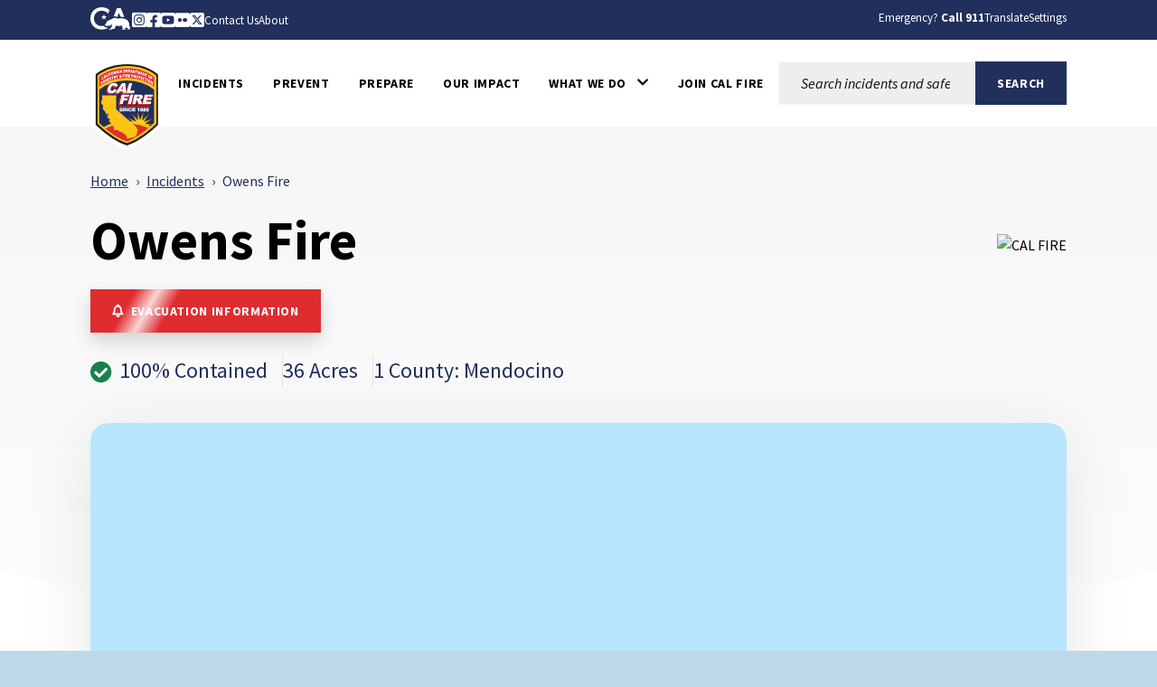

--- FILE ---
content_type: text/html; charset=utf-8
request_url: https://www.fire.ca.gov/incidents/2022/5/20/owens-fire/
body_size: 13822
content:


<!doctype html>
<!--[if IE]>    <html class="not-sitecore-rich-text-editor oldie" lang="en"> <![endif]-->
<!--[if (gt IE 9)]><!-->
<html class="not-sitecore-rich-text-editor" lang="en">
<!--<![endif]-->
<head>
    <meta charset="utf-8">
    <title>Owens Fire | CAL FIRE</title>
    <meta name="Author" content="Author">
    <meta name="Description" content="">


    <meta name="Keywords" content="Keywords">
    



<meta property="og:site_name" content="CAL FIRE">
<meta property="og:type" content="website">
<meta property="og:image" content="https://www.fire.ca.gov/assets/img/CalFIRE/apple-touch-icon-57x57.png">

<script type="application/ld+json">
    [
      {
        "@context": "https://schema.org",
        "@type": "WebSite",
        "name": "CAL FIRE",
        "url": "https://www.fire.ca.gov"
      },
      {
        "@context": "https://schema.org",
        "@type": "GovernmentOrganization",
        "name": "CAL FIRE",
        "url": "https://www.fire.ca.gov",
        "logo": "https://www.fire.ca.gov/assets/img/CalFIRE/apple-touch-icon-57x57.png"
      }
    ]
</script>

    <!-- For iPad 3-->
    <link rel="apple-touch-icon" sizes="144x144" href="/assets/img/CalFIRE/apple-touch-icon-144x144.png">
    <!-- For iPhone 4 -->
    <link rel="apple-touch-icon" sizes="114x114" href="/assets/img/CalFIRE/apple-touch-icon-114x114.png">
    <!-- For iPad 1-->
    <link rel="apple-touch-icon" sizes="72x72" href="/assets/img/CalFIRE/apple-touch-icon-72x72.png">
    <!-- For iPhone 3G, iPod Touch and Android -->
    <link rel="apple-touch-icon" href="/assets/img/CalFIRE/apple-touch-icon-57x57.png">
    <!-- For Nokia -->
    <link rel="shortcut icon" href="/assets/img/CalFIRE/apple-touch-icon-57x57.png">
    <!-- General purpose 16x16 .ico shortcut icon -->
    <link rel="icon" href="/assets/img/CalFIRE/apple-touch-icon-57x57.png">
    <!-- Use highest compatibility mode -->
    <meta http-equiv="X-UA-Compatible" content="IE=edge">
    <meta name="viewport" content="width=device-width, initial-scale=1.0, minimum-scale=1.0">
    <!-- http://t.co/dKP3o1e -->
    <meta name="HandheldFriendly" content="True">
    <!-- for Blackberry, AvantGo -->
    <meta name="MobileOptimized" content="320">
    


<!-- Import Web Fonts Here (ex: Google Fonts) -->
<link href="https://fonts.googleapis.com/css?family&#x3D;Source+Sans+Pro:400,600,700,800,900,400i,500i,600i,700i,800i,900i" rel="stylesheet">
<link href="/assets/css/main.min.css?date=2025-11-19" rel="stylesheet">
<!-- modernizr.com, feature detection -->
<script src="/assets/js/modernizr-custom.js" type="text/javascript"></script>
<script src="/assets/js/custom-head.js" type="text/javascript"></script>
<script src="/assets/js/analytics.js?date=2025-09-08" type="text/javascript"></script>
<link rel="manifest" href="/manifest.json" />
<!-- Hotjar Tracking Code for https://www.fire.ca.gov -->
<script>
    (function (h, o, t, j, a, r) {
        h.hj = h.hj || function () { (h.hj.q = h.hj.q || []).push(arguments) };
        h._hjSettings = { hjid: 3502912, hjsv: 6 };
        a = o.getElementsByTagName('head')[0];
        r = o.createElement('script'); r.async = 1;
        r.src = t + h._hjSettings.hjid + j + h._hjSettings.hjsv;
        a.appendChild(r);
    })(window, document, 'https://static.hotjar.com/c/hotjar-', '.js?sv=');
</script>

<!-- Google tag (gtag.js) -->
<script async src="https://www.googletagmanager.com/gtag/js?id=G-DJY7D8Z6M7"></script>

<script>window.dataLayer = window.dataLayer || []; function gtag() { dataLayer.push(arguments); } gtag('js', new Date()); gtag('config', 'G-DJY7D8Z6M7');</script>





    <!-- Include Google Analytics -->
        <script type="text/javascript">
            var _gaq = _gaq || [];

            _gaq.push(['_setAccount', 'UA-12131957-10']); // Step 4: your google analytics profile code, either from your own google account, or contact eServices to have one set up for you
            _gaq.push(['_gat._anonymizeIp']);
            _gaq.push(['_setDomainName', '.ca.gov']);
            _gaq.push(['_trackPageview']);


            _gaq.push(['b._setAccount', 'UA-3419582-2']); // statewide analytics - do not remove or change
            _gaq.push(['b._setDomainName', '.ca.gov']);
            _gaq.push(['b._trackPageview']);

            (function () {
                var ga = document.createElement('script'); ga.type = 'text/javascript'; ga.async = true;
                ga.src = ('https:' == document.location.protocol ? 'https://ssl' : 'http://www') + '.google-analytics.com/ga.js';
                var s = document.getElementsByTagName('script')[0]; s.parentNode.insertBefore(ga, s);
            })();
        </script>
    <!-- Begin Constant Contact Active Forms -->
    <script>var _ctct_m = "c04cc0daea7c242500a41f4653fff447";</script>
    <script id="signupScript" src="//static.ctctcdn.com/js/signup-form-widget/current/signup-form-widget.min.js" async defer></script>
    <!-- End Constant Contact Active Forms -->


                              <script>!function(a){var e="https://s.go-mpulse.net/boomerang/",t="addEventListener";if("False"=="True")a.BOOMR_config=a.BOOMR_config||{},a.BOOMR_config.PageParams=a.BOOMR_config.PageParams||{},a.BOOMR_config.PageParams.pci=!0,e="https://s2.go-mpulse.net/boomerang/";if(window.BOOMR_API_key="FABCA-EXGL3-UQAP2-RUYJ7-ZSCU5",function(){function n(e){a.BOOMR_onload=e&&e.timeStamp||(new Date).getTime()}if(!a.BOOMR||!a.BOOMR.version&&!a.BOOMR.snippetExecuted){a.BOOMR=a.BOOMR||{},a.BOOMR.snippetExecuted=!0;var i,_,o,r=document.createElement("iframe");if(a[t])a[t]("load",n,!1);else if(a.attachEvent)a.attachEvent("onload",n);r.src="javascript:void(0)",r.title="",r.role="presentation",(r.frameElement||r).style.cssText="width:0;height:0;border:0;display:none;",o=document.getElementsByTagName("script")[0],o.parentNode.insertBefore(r,o);try{_=r.contentWindow.document}catch(O){i=document.domain,r.src="javascript:var d=document.open();d.domain='"+i+"';void(0);",_=r.contentWindow.document}_.open()._l=function(){var a=this.createElement("script");if(i)this.domain=i;a.id="boomr-if-as",a.src=e+"FABCA-EXGL3-UQAP2-RUYJ7-ZSCU5",BOOMR_lstart=(new Date).getTime(),this.body.appendChild(a)},_.write("<bo"+'dy onload="document._l();">'),_.close()}}(),"".length>0)if(a&&"performance"in a&&a.performance&&"function"==typeof a.performance.setResourceTimingBufferSize)a.performance.setResourceTimingBufferSize();!function(){if(BOOMR=a.BOOMR||{},BOOMR.plugins=BOOMR.plugins||{},!BOOMR.plugins.AK){var e=""=="true"?1:0,t="",n="clpckqyxzvmy22lsqcna-f-eef0dcae6-clientnsv4-s.akamaihd.net",i="false"=="true"?2:1,_={"ak.v":"39","ak.cp":"1079038","ak.ai":parseInt("642666",10),"ak.ol":"0","ak.cr":9,"ak.ipv":4,"ak.proto":"h2","ak.rid":"4b15df7","ak.r":38938,"ak.a2":e,"ak.m":"","ak.n":"essl","ak.bpcip":"18.222.37.0","ak.cport":37420,"ak.gh":"23.55.170.141","ak.quicv":"","ak.tlsv":"tls1.3","ak.0rtt":"","ak.0rtt.ed":"","ak.csrc":"-","ak.acc":"","ak.t":"1769111706","ak.ak":"hOBiQwZUYzCg5VSAfCLimQ==IAShoL/tAk528hb1Nc6mm4MN6poBnXz7l1hDL2WZDnl4FdnTtubQPdznmrVi7j0aUkNRVMv2JzeJDB7W+hwj2D/sKgDAIj9EDPmioViEwJodUK9fWPaCYqS7nD4vBvExVF5YymN9Yj+Qj8tNV5Omm0kdmm6CwXDC7OcEDKogRI/aSZ+xZbV3zS04abSC2pak+6GFOcx69WJAPZBavqPvnR50oyprG2krLxo4r0p1fPjptHYhMEfoBtJhHuHFHbPP9BhAOcVULk2klahfk+gOeT8uxFGWjTFXYWT9VYmzDtBdu7+66rVAM0MbniLxGAW5gHAB3eWweNOQyUadscDkSlY5k1xLn7A6XnvWpaZcYDuLmul/rw8w6v08ObgUQEz6k2icctcK/RXLx4t/SDrBf8/iYdOcigPzq2du0IH8RfY=","ak.pv":"29","ak.dpoabenc":"","ak.tf":i};if(""!==t)_["ak.ruds"]=t;var o={i:!1,av:function(e){var t="http.initiator";if(e&&(!e[t]||"spa_hard"===e[t]))_["ak.feo"]=void 0!==a.aFeoApplied?1:0,BOOMR.addVar(_)},rv:function(){var a=["ak.bpcip","ak.cport","ak.cr","ak.csrc","ak.gh","ak.ipv","ak.m","ak.n","ak.ol","ak.proto","ak.quicv","ak.tlsv","ak.0rtt","ak.0rtt.ed","ak.r","ak.acc","ak.t","ak.tf"];BOOMR.removeVar(a)}};BOOMR.plugins.AK={akVars:_,akDNSPreFetchDomain:n,init:function(){if(!o.i){var a=BOOMR.subscribe;a("before_beacon",o.av,null,null),a("onbeacon",o.rv,null,null),o.i=!0}return this},is_complete:function(){return!0}}}}()}(window);</script></head>
<body>
    <!-- BEGIN NOINDEX -->
    <div id="skip-to-content"><a href="#main-content">Skip to Main Content</a></div>
    






    <header class="global-header">
        
<div class="section section--utility-header py-2">
    <div class="section__main">
        <div class="container">
            <nav class="utility-header" aria-label="Utility Links">
                <div class="row">
                    <div class="col-auto">
                        <div class="utility-header__social-links">
                            <div class="branding">
                                <a class="branding__link" aria-label="CA.gov" href="https://www.ca.gov">
                                    <svg id="Layer_1" data-name="Layer 1" xmlns="http://www.w3.org/2000/svg" viewBox="0 0 155.4 94.9" height="28px">
                                        <defs>
                                            <style>
                                                .cls-1 {
                                                    fill: #fff;
                                                    stroke-width: 0px;
                                                }
                                            </style>
                                        </defs>
                                        <g id="Logo">
                                            <path class="cls-1" d="M42.16,83.64c8.86,0,15.54-1.75,21.44-4.99l1.27-3.22c-2.1.32-4.04.57-5.53.57h-.71l-.69-.18c-1.53-.39-3.33-1.39-5.36-2.99-.78-.61-2.03-1.62-2.99-2.95-2.22.51-4.6.79-7.2.79-17.12,0-29.08-11.91-29.08-28.97,0-16.11,12.62-28.74,28.74-28.74,9.03,0,17.03,3.6,24.44,10.98l5.24-13.3C63.54,3.82,53.19,0,42.39,0c-11.38,0-21.96,4.05-29.78,11.41C4.48,19.06,0,29.82,0,41.71c0,24.69,17.34,41.93,42.16,41.93Z" />
                                            <path class="cls-1" d="M88.75,33.89c.61-.1,1.12-.1,1.43-.1,2.83,0,5.89,1.06,8.77,2.21.38.15.74.3,1.09.44.16.06.33.13.5.2l6.05-15.67,5.78,14.96c.24-.02.49-.03.72-.05h.04s.04,0,.04,0h.11c.55-.03,1.12-.05,1.67-.05.17,0,.34,0,.51,0,.06,0,.12,0,.18,0h.11c3.91.08,7.62.52,11.08,1.32L113.64,3.02h-14.34l-12.05,31.23c.51-.16,1.02-.29,1.5-.36Z" />
                                            <path class="cls-1" d="M55.44,38.37c.34-.24,6.27-4.36,6.35-4.72h-7.88c-.31,0-.52,0-.64-.4h-.01c-.73-2.26-2.41-7.23-2.66-7.36-.82,2.5-1.64,4.99-2.44,7.48-.09.28-.28.29-.51.29-1.78-.03-7.09.09-8.11.09.18.16,4.41,3.17,6.47,4.63.26.18.39.31.27.69-.66,1.95-2.28,6.84-2.28,7.35.15.05,4.12-2.8,6.04-4.16q.77-.55,1.54,0c.06.04,4.05,2.84,6.01,4.21.11-.36-1.61-5.23-2.36-7.44-.1-.32-.08-.45.21-.66Z" />
                                            <path class="cls-1" d="M145.41,63.47l-.08.03c-.1-2.32-2-7.07-3.66-8.58.71-2.13-.28-3.21-.85-3.93-.34-.42-1.47-.71-1.97-.91-1.79-2.72-5.62-5.19-10.99-6.77-3.48-1.02-7.6-1.68-12.25-1.78-.21,0-.44-.01-.69-.01-.47,0-.99.02-1.55.05-4.26.23-10.8,1.18-12.33,1.18h-.13c-.64-.03-2.22-.73-4.09-1.47-2.2-.88-4.77-1.81-6.67-1.81-.2,0-.4,0-.58.03-1.79.22-6.01,2.91-7.57,3.77-1.07.59-4.53,2.07-5.52,2.7-.21.07-.68.07-.88.14-2.47.82-4.21,3.65-4.95,4.14-.08-.3-1.01-1.59-2.32-1.59-.15,0-.31.02-.47.06-1.59.66-1.48,1.84-1.48,2.41-.31-.12-.77-.69-1.64-.69-.31,0-.68.07-1.09.25-1.75.94-.81,2.49-1.23,3.02-.63.84-2.7,2.91-3.48,4.34-.33.59.03,2.13-.22,2.74-.69,1.68-4.4,4.66-4.75,5.33-.12.31.88,1.31,2.11,2.28,1.13.89,2.43,1.73,3.24,1.93,2.27,0,7.14-.94,8.2-1.06h.01c.31,0,.87.21,1.59.4.63.16,1.39.32,2.25.32.23,0,.48,0,.72-.03,1.11-.23,1.85-.74,2.46-1.35,1.01-1.02,1.59-2.31,2.74-2.82.88-.4,2-.69,2.97-.69.48,0,.93.07,1.29.24-1.83,3.28-1.43,7.67-2.07,8.3-.71.69-1.27,1.41-1.71,2.09-1.57,2.41-1.79,4.6-2.55,5.11-.21.14-.48.19-.78.19-.86,0-2.03-.41-2.85-.41-.2,0-.38.02-.54.08-.98.36-3.26,2.46-2.42,2.96.26.02,4,.02,7.93.02h3.41c.1,0,2.19-1.91,2.29-1.91h5.53c.52-.08.47-.91,2.86-2.13,2.7-1.06,1.42-6.28,4.88-10.27.03,0,1.06-.97,1.3-.97,1.2,0,3.22,2.18,10.49,2.18s9.03-2.51,10.03-2.51c.5,0,1.5.75,1.5,1-3.25,5.52,4.92,11.72,4.27,12.11-.02.02-.05.02-.08.02-.28,0-1.07-.44-2.26-.44-.48,0-1.02.07-1.62.27-1.32.44-2.39,2.11-1.36,2.62.27,0,3.52.01,6.75.01,1.8,0,3.6,0,4.88-.01.41-.05.38-.83.36-1.59-.01-.5-.02-.99.09-1.25.34-.44.64-2,1.51-3.09.85-.93,1.51-1.64,2.21-1.64.29,0,.57.13.88.4,1.53.84,5.23,1.3,7.33,2.06.87.32,1.48.67,1.52,1.14-.03.26-.24.34-.54.34-.13,0-.27-.01-.42-.03-.51-.07-1.18-.23-1.83-.23-.34,0-.66.05-.97.16-.95.36-1.91,1.39-2.18,2.14-.14.41-.09.73.29.82h8.7c1,0,.63-2,2.85-6.44.33-1.25-2.79-2.96-3.25-5.33-.29-1.55-.59-4.63-.63-7.63Z" />
                                        </g>
                                    </svg>
                                    <span class="branding__text visually-hidden">
                                        <span class="branding__text-main">CA.gov</span>
                                    </span>
                                </a>
                            </div>
                            <div class="social-share">
                                                        <a href="https://www.instagram.com/calfire/?hl=en" class="social-share__instagram-square icon-instagram-square"><span class="social-share__label">Instagram</span></a>
                                                        <a href="https://www.facebook.com/CALFIRE/" class="social-share__facebook-square icon-facebook-square"><span class="social-share__label">Facebook</span></a>
                                                        <a href="https://www.youtube.com/user/CALFIRETV" class="social-share__youtube-square icon-youtube-square"><span class="social-share__label">Youtube</span></a>
                                                        <a href="https://www.flickr.com/photos/calfire/" class="social-share__flickr-square icon-flickr-square"><span class="social-share__label">Flickr</span></a>
                                                        <a href="https://twitter.com/CAL_FIRE" class="social-share__twitter-square icon-twitter-square"><span class="social-share__label">Twitter</span></a>
                                                        <a href="/about/resources/cal-fire-contacts" class="social-share__subscribe-newsletter icon-subscribe-newsletter"><span class="social-share__label">Contact Us</span></a>
                                                        <a href="/about" class="social-share__subscribe-newsletter icon-subscribe-newsletter"><span class="social-share__label">About</span></a>

                            </div>
                        </div>
                    </div>

                    <div class="col">
                        <div class="utility-header__settings-links d-flex">
                            <span class="utility-header__link"><span>Emergency? <strong>Call 911</strong></span></span>
                            <button type="button" class="utility-header__drawer-toggle btn btn-link mr-3" aria-controls="googleTranslate" aria-haspopup="true" aria-expanded="false">
                                <span class="utility-header_toggle-text">Translate</span>
                            </button>
                            <button type="button" class="utility-header__drawer-toggle btn btn-link" aria-controls="siteSettings" aria-haspopup="true" aria-expanded="false">
                                <span class="utility-header_toggle-text">Settings</span>
                            </button>
                        </div>
                    </div>
                </div>
            </nav>
        </div>
    </div>
</div>
<div id="siteSettings" class="utility-header__drawer">
    <div class="section py-2 py-sm-3 py-lg-4">

        <div class="section__main">
            <div class="container">
                <div class="site-settings">
                    <div class="btn-group" role="group" aria-label="contrastMode">
                        <div class="btn-group">
                            <button type="button" class="button btn btn-dark active disableHighContrastMode">
                                <span class="button__text">Default</span>
                            </button>
                        </div>
                        <div class="btn-group">
                            <button type="button" class="button btn btn-dark enableHighContrastMode">
                                <span class="button__text">High Contrast</span>
                            </button>
                        </div>
                    </div>

                    <div class="btn-group" role="group" aria-label="textSizeMode">
                        <div class="btn-group">
                            <button type="button" class="button btn btn-dark resetTextSize">
                                <span class="button__text">Reset</span>
                            </button>
                        </div>
                        <div class="btn-group">
                            <button type="button" class="button btn btn-dark increaseTextSize">
                                <span class="button__text">
                                    <span class="d-none d-sm-block">Increase Font Size</span>
                                    <span class="d-sm-none">
                                        <span class="visually-hidden">Increase </span>
                                        Font
                                        <span class="visually-hidden">Size </span>
                                        <span class="site-settings__icon-larger" aria-hidden="true"></span>
                                    </span>
                                </span>
                            </button>
                        </div>
                        <div class="btn-group">
                            <button type="button" class="button btn btn-dark decreaseTextSize">
                                <span class="button__text">
                                    <span class="d-none d-sm-block">Decrease Font Size</span>
                                    <span class="d-sm-none">
                                        <span class="visually-hidden">Decrease </span>
                                        Font
                                        <span class="visually-hidden">Size </span>
                                        <span class="site-settings__icon-smaller" aria-hidden="true"></span>
                                    </span>
                                </span>
                            </button>
                        </div>

                        <button type="button" class="button btn btn-dark dyslexicFont">Dyslexic Font</button>
                    </div>

                    <div class="btn-group">
                        <button type="button" class="btn-close utility-header__drawer-close" aria-controls="siteSettings" aria-label="Close"></button>
                    </div>
                </div>
            </div>
        </div>
    </div>
</div>
<div id="googleTranslate" class="utility-header__drawer">
    <div class="section py-2 py-sm-3 py-lg-4">
        <div class="section__main">
            <div class="container">
                <div class="google-translate d-flex align-items-center justify-content-end gap-3">
                    <div class="google-translate__dropdown">
                        <span class="google-translate__label">Translate this website:</span><br>
                        <div id="google_translate_element" class="google-translate__dropdown"></div>
                    </div>
                    <div class="google-translate__close">
                        <button type="button" class="btn-close utility-header__drawer-close" aria-controls="siteSettings" aria-label="Close" style="font-family: 'OpenDyslexicAlta Regular', sans serif !important"></button>
                    </div>
                </div>
            </div>
        </div>
    </div>
</div>

    <div class="section global-header__main">
        <div class="section__main">
            <div class="container">
                <nav class="navbar navbar-expand-xl navbar-light gap-xl-5 " aria-label="Main Menu">
<div class='branding'>                        <a class="branding__link" aria-label="Cal FIRE"
                           href="/">
                            <img role="img" src="/assets/img/calfire/calfire-logo-with-border.svg"
                                 alt="Cal FIRE">
                            <span class="branding__text visually-hidden">
                                <span class="branding__text-main">CalFire</span>
                            </span>
                        </a>
</div>
                    <button class="navbar-toggler" type="button" data-bs-toggle="collapse" data-bs-target="#navbarSupportedContent" aria-controls="navbarSupportedContent" aria-expanded="false" aria-label="Toggle main menu">
                        <span class="navbar-toggler-icon"></span>
                    </button>
                    <div class="collapse navbar-collapse" id="navbarSupportedContent">
                        <ul class="navbar-nav">
                                    <li class="nav-item ">
                                        <a class="nav-link  text-black  "
                                          id="navbarDropdown-f07bb2608d2d475e95aa0443b28faebe" href="/incidents"  aria-expanded="false">
                                            <div class="nav-link-text-wrapper">
                                                <span class="nav-link-text">Incidents</span>
                                            </div>
                                        </a>
                                    </li>
                                    <li class="nav-item ">
                                        <a class="nav-link  text-black  "
                                          id="navbarDropdown-c2c18bb9b1ae40b68825342a4c131603" href="/prevention"  aria-expanded="false">
                                            <div class="nav-link-text-wrapper">
                                                <span class="nav-link-text">PREVENT</span>
                                            </div>
                                        </a>
                                    </li>
                                    <li class="nav-item ">
                                        <a class="nav-link  text-black  "
                                          id="navbarDropdown-d88abae09c0143ed974f4f1cc657b1dc" href="/prepare"  aria-expanded="false">
                                            <div class="nav-link-text-wrapper">
                                                <span class="nav-link-text">Prepare</span>
                                            </div>
                                        </a>
                                    </li>
                                    <li class="nav-item ">
                                        <a class="nav-link  text-black  "
                                          id="navbarDropdown-3e40bee2a3c443c79afe2e0b02f49b0e" href="/our-impact"  aria-expanded="false">
                                            <div class="nav-link-text-wrapper">
                                                <span class="nav-link-text">Our Impact</span>
                                            </div>
                                        </a>
                                    </li>
                                    <li class="nav-item dropdown">
                                        <a class="nav-link dropdown-toggle text-black  "
                                          id="navbarDropdown-cf15817d672041099d9d38ba40669dee" href="/what-we-do" role=button data-bs-toggle=dropdown aria-expanded="false">
                                            <div class="nav-link-text-wrapper">
                                                <span class="nav-link-text">What We Do</span><span class="icon icon-chevron-down" aria-hidden="true"></span>
                                            </div>
                                        </a>
                                            <ul class="dropdown-menu" aria-labelledby="navbarDropdown-cf15817d672041099d9d38ba40669dee" data-bs-popper="none">
                                                <li>
                                                    <a class="dropdown-item" href="/what-we-do">What We Do</a>
                                                </li>
                                                        <li>
                                                            <a class="dropdown-item" href="/what-we-do/fire-protection">Fire Protection</a>
                                                        </li>
                                                        <li>
                                                            <a class="dropdown-item" href="https://osfm.fire.ca.gov">Office of the State Fire Marshal</a>
                                                        </li>
                                                        <li>
                                                            <a class="dropdown-item" href="/what-we-do/all-hazard-response">All-Hazard Response</a>
                                                        </li>
                                                        <li>
                                                            <a class="dropdown-item" href="/what-we-do/natural-resource-management">Natural Resource Management</a>
                                                        </li>
                                                        <li>
                                                            <a class="dropdown-item" href="/what-we-do/grants">Grants</a>
                                                        </li>
                                                        <li>
                                                            <a class="dropdown-item" href="/what-we-do/fire-innovation-unit">Fire Innovation Unit</a>
                                                        </li>
                                                        <li>
                                                            <a class="dropdown-item" href="/what-we-do/fire-resource-assessment-program">Fire and Resource Assessment Program</a>
                                                        </li>
                                                        <li>
                                                            <a class="dropdown-item" href="/what-we-do/tribal-affairs-program">Tribal Affairs Program</a>
                                                        </li>
                                                        <li>
                                                            <a class="dropdown-item" href="/what-we-do/fire-safety-outreach">Fire Safety Outreach</a>
                                                        </li>
                                            </ul>
                                    </li>
                                    <li class="nav-item ">
                                        <a class="nav-link  text-black  "
                                          id="navbarDropdown-e20c7a9879c1434e9fe37f6ddc11d9fd" href="https://www.joincalfire.com"  aria-expanded="false">
                                            <div class="nav-link-text-wrapper">
                                                <span class="nav-link-text">Join CAL FIRE</span>
                                            </div>
                                        </a>
                                    </li>
                        </ul>
                    </div>


<div class="site-search "  aria-labelledby="site-search__toggle">
        <button id="site-search__toggle"
                class="site-search__toggle button btn"
                type="button"
                aria-controls="site-search-global-form"
                aria-haspopup="true"
                 aria-expanded="false"
                >
            <span class="site-search__text visually-hidden">Site Search</span><span class="site-search__hamburger"><span class="site-search__hamburger-inner"></span></span><span class="site-search__icon" aria-hidden="true"></span>
        </button>
            <form class="site-search__form" id="site-search-global-form"  aria-labelledby="site-search__toggle" method="get">
            <span>
                <label class="site-search__label" for="site-search-global">Search this site:</label>
            </span>
            <span class="site-search__input-wrapper">
                <input class="site-search__input" type="search"  id="site-search-global" placeholder="Search incidents and safety information">
            </span>
            <span>
                <button  class="button button--search btn btn-primary text-uppercase fw-bold rounded-0 px-4" type="submit" name="Search" value="Search">
                    <span class="button__text">
                        <span>Search</span>
                    </span>
                </button>
            </span>
            <input type="hidden" name="sitesearch" value="" />
        </form>
</div>                </nav>
            </div>
        </div>
    </div>



    </header>
    <!-- END NOINDEX -->

    

<main id="main-content" class="main-content detail-page" tabindex="-1">
    <div class="page-header page-header--incidents" aria-hidden="false">
        <div class="page-header__bg"></div>
        <div class="page-header__content-container">
                <div class="row">
                    <div class="col-md-8">
                        <!-- BEGIN NOINDEX -->
    <nav class="breadcrumbs breadcrumbs-responsive mb-4" aria-label="Breadcrumb">
        <ol>
            <li><a href="/Home">Home</a></li>
            <li><a href="/Incidents">Incidents</a></li>
            <li aria-current="page">Owens Fire</li>
        </ol>
    </nav>
 <!-- END NOINDEX -->
                    </div>
                </div>
                <div class="page-header__heading">
                        <h1> Owens Fire </h1>

                        <ul>
                                <li><img class="page-header__logo" src="https://incidents.fire.ca.gov/media/f3pi2wpz/0001_calfire.png" alt="CAL FIRE"></li>
                        </ul>
                </div>
                <div class="page-header__button-group d-sm-flex flex-wrap gap-2 gap-lg-4 mb-4">
                        <a class="button btn btn-danger text-uppercase d-block button--shine-animation" href="#section--evac-alerts"><span class="icon-bell-regular me-2"></span>Evacuation Information</a>
                </div>
                <ul class="page-header__status">
                        <li><span class="icon-check-circle"></span>100% Contained</li>
                                            <li>36 Acres</li>
                                            <li>
                            1 County:
Mendocino
                        </li>
                </ul>
        </div>
    </div>
    <div class="section">
        <div class="section__main">
            <div class="container">
                <div class="detail-page__content-region">

                        <div class="section">
                            <div class="section__main">
                                <div class="incident-map-factoids">
                                    
    <input type="hidden" id="IncidentUrl" name="IncidentUrl" value="/incidents/2022/5/20/owens-fire/" />
    <input type="hidden" id="IncidentPerimeterLayerUrl" name="IncidentPerimeterLayerUrl" value="" />
    <input class="showAerialViewDefault" type="hidden" value="1" />

<div class="incidents">
    <div class="incidents__map">
        <div class="incident-map">
            <link rel="stylesheet" href="https://js.arcgis.com/4.30/esri/themes/light/main.css">
            <script defer="" src="https://js.arcgis.com/4.30/"></script>
            <!-- Configures and initiates the map -->

            <script src="/assets/js/detailpageincidentsmap.js?date=09-10-2025"></script>

            <div id="esri-map"></div>
            <!-- Button trigger modal -->
            <!-- Mobile (≤768px) -->
            <button type="button"
                    class="btn btn-secondary btn-legend d-md-none"
                    data-bs-toggle="modal"
                    data-bs-target="#legendModal">
                <span class="icon-fire" aria-hidden="true"></span>
                <span class="legend-label">Legend</span>
            </button>

            <!-- Desktop (≥768px) -->
            <a target="_blank"
               href="/Map-Legend"
               class="btn btn-secondary btn-legend d-none d-md-flex flex-column align-items-center justify-content-center">
                <span class="icon-fire" aria-hidden="true"></span>
                <span class="legend-label">Legend</span>
            </a>
        </div>
        <div id="esri-custom-legend" class="esri-custom-legend esri-popup__main-container esri-widget esri-popup--shadow esri-popup--is-collapsible">
            <header class="esri-popup__header">
                <div class="esri-popup__header-container esri-popup__header-container--button" role="button" tabindex="0" data-bs-toggle="collapse" data-bs-target="#esriPopupContent" aria-expanded="true" aria-controls="esriPopupContent">
                    <h2 class="esri-popup__header-title">Layers</h2>
                    <span class="esri-popup__header-collapse-icon icon-plus" aria-hidden="true"></span>
                </div>
            </header>
            <div class="esri-popup__content collapse show" id="esriPopupContent">
                    <div class="esri-layer-list__item-label" tabindex="0" aria-checked="true" role="checkbox" aria-label="AirAssets">
                        <label title="AirAssets" aria-label="AirAssets">
                            <input type="checkbox" id="AirAssets" checked> <span>Air Assets</span>
                            <input class="layerUrl" type="hidden" value="https://rdipowerplatformfd-e5hhgqaahef7fbdr.a02.azurefd.net/aircraft/firehoseagol.json" />
                            <input class="showbydefault" type="hidden" value="true" />
                            <input class="layertype" type="hidden" value="FeatureLayer" />
                        </label>
                    </div>
                    <div class="esri-layer-list__item-label" tabindex="0" aria-checked="true" role="checkbox" aria-label="EvacuationOrdersandWarnings">
                        <label title="EvacuationOrdersandWarnings" aria-label="EvacuationOrdersandWarnings">
                            <input type="checkbox" id="EvacuationOrdersandWarnings" checked> <span>Evacuation Orders and Warnings</span>
                            <input class="layerUrl" type="hidden" value="https://services5.arcgis.com/bz1uwWPKUInZBK94/arcgis/rest/services/California_Combined_Statewide_Evacuation_Public_View/FeatureServer/0?f=json" />
                            <input class="showbydefault" type="hidden" value="true" />
                            <input class="layertype" type="hidden" value="FeatureLayer" />
                        </label>
                    </div>
                    <div class="esri-layer-list__item-label" tabindex="0" aria-checked="true" role="checkbox" aria-label="RecentPerimeters">
                        <label title="RecentPerimeters" aria-label="RecentPerimeters">
                            <input type="checkbox" id="RecentPerimeters" checked> <span>Recent Perimeters</span>
                            <input class="layerUrl" type="hidden" value="https://services5.arcgis.com/bz1uwWPKUInZBK94/arcgis/rest/services/CA_Perimeters_NIFC_FIRIS_public_view/FeatureServer/0?f=json" />
                            <input class="showbydefault" type="hidden" value="true" />
                            <input class="layertype" type="hidden" value="FeatureLayer" />
                        </label>
                    </div>
                    <div class="esri-layer-list__item-label" tabindex="0" aria-checked="true" role="checkbox" aria-label="Wind">
                        <label title="Wind" aria-label="Wind">
                            <input type="checkbox" id="Wind" > <span>Wind</span>
                            <input class="layerUrl" type="hidden" value="https://services5.arcgis.com/bz1uwWPKUInZBK94/arcgis/rest/services/RAWS_Wind_2D_Public_View/FeatureServer/0" />
                            <input class="showbydefault" type="hidden" value="false" />
                            <input class="layertype" type="hidden" value="FeatureLayer" />
                        </label>
                    </div>
            </div>
        </div>
    </div>
</div>

                                    <div class="factoid factoid--dynamic">
                                        <div class="factoid__inner row">

                                                <div class="factoid__item-wrapper col-sm-6 col-md-4">
                                                    <div class="factoid__label"><strong class="fs-5">Date Started</strong><br> 05/20/2022 3:10 PM</div>
                                                </div>
                                                                                            <div class="factoid__item-wrapper col-sm-6 col-md-4">
                                                    <div class="factoid__label"><strong class="fs-5">Last Updated</strong><br>  05/23/2022 7:48 AM</div>
                                                </div>
                                                                                            <div class="factoid__item-wrapper col-sm-6 col-md-4">
                                                    <div class="factoid__label"><strong class="fs-5">Date Contained</strong><br> 05/22/2022 7:07 PM <label>(Active for 2 days)</label></div>
                                                </div>
                                                                                            <div class="factoid__item-wrapper col-sm-6 col-md-4">
                                                    <div class="factoid__label"><strong class="fs-5">Cause</strong><br> Under Investigation</div>
                                                </div>
                                            <div class="factoid__item-wrapper col-sm-6 col-md-4">
                                                <div class="factoid__label">
                                                    <strong class="fs-5">Incident Maps and Reports</strong>
                                                    <ul>
                                                        <li>
                                                            <a target="_blank" href="https://www.fire.ca.gov/incidents.html?isembed=true&lat=38.8733747&lon=-123.6641833&z=50000&tilt=0&uniqueid=6dc17c08-d206-4ca5-a53c-cf26d2d7cfd3&heading=0&amp;showhistory=true">
                                                                3D Map
                                                            </a>
                                                        </li>
                                                                                                            </ul>
                                                </div>
                                            </div>

                                                <div class="factoid__item-wrapper col-sm-6 col-md-4">
                                                    <div class="factoid__label"><strong class="fs-5">Agency Having Jurisdiction</strong><br>CAL FIRE Mendocino Unit </div>
                                                </div>
                                                                                                                                        <div class="factoid__item-wrapper col-sm-6 col-md-4">
                                                    <div class="factoid__label"><strong class="fs-5">Location</strong><br>Hwy 1 and Bill Owens Rd, Point Arena  </div>
                                                    <div class="factoid__label"> [38.8733747,-123.6641833]</div>
                                                </div>
                                                                                                                                        <div class="factoid__item-wrapper col-sm-6 col-md-4">
                                                    <div class="factoid__label"><strong class="fs-5">Reports</strong><br> <a href="/incidents/2022/5/20/owens-fire/updates">Status reports</a></div>
                                                </div>
                                        </div>
                                    </div>
                                </div>
                            </div>
                        </div>
                            <div id="section--evac-alerts" class="section section--bg-gradient-mobile bg-light rounded p-5 section--evac-alerts">
                                <div class="section__main">
                                    <div class="container">
                                        <h2 class="h3 mb-4">Evacuations in Progress</h2>
                                        <div class="row">
                                        </div>
                                        <div class="row">
                                                    <div class="col mt-5">
                                                        <div class="rich-text">
                                                            <h3 class="h4 mb-4">Evacuations:</h3>
                                                            <p>All evacuations have been lifted.</p>
                                                        </div>
                                                    </div>
                                        </div>
                                    </div>
                                </div>
                            </div>
                            <div class="section section--bg-gradient-mobile bg-light rounded p-5">
                                <div class="section__main">
                                    <div class="rich-text">
                                            <h3 class="h4 mb-4">Situation Summary</h3>
<p>Fire resources will continue to patrol the area over the next couple days.</p>                                                                            </div>
                                </div>
                            </div>
                            <div class="section section--bg-gradient-mobile bg-light rounded p-5">
                                <div class="section__main">
                                    <h2 class="h3 mb-4">Resources Assigned</h2>
                                    <ul class="factoid list-group list-group-horizontal-sm text-center bg-white">
                                            <li class="list-group-item factoid__item-wrapper flex-fill">
                                                <div class="factoid__data fw-bold display-5">25</div>
                                                <div class="factoid__label">Personnel</div>
                                            </li>
                                                                                    <li class="list-group-item factoid__item-wrapper flex-fill">
                                                <div class="factoid__data fw-bold display-5">0</div>
                                                <div class="factoid__label">Helicopters</div>
                                            </li>
                                                                                    <li class="list-group-item factoid__item-wrapper flex-fill">
                                                <div class="factoid__data fw-bold display-5">1</div>
                                                <div class="factoid__label">Engines</div>
                                            </li>
                                                                                                                            <li class="list-group-item factoid__item-wrapper flex-fill">
                                                <div class="factoid__data fw-bold display-5">0</div>
                                                <div class="factoid__label">Water Tenders</div>
                                            </li>
                                                                                    <li class="list-group-item factoid__item-wrapper flex-fill">
                                                <div class="factoid__data fw-bold display-5">1</div>
                                                <div class="factoid__label">Crews</div>
                                            </li>
                                                                                                                            <li class="list-group-item factoid__item-wrapper flex-fill">
                                                <div class="factoid__data fw-bold display-5">4</div>
                                                <div class="factoid__label">Other Assigned</div>
                                            </li>
                                    </ul>
                                    <br />
                                    <p>Numerous firefighting air tankers from throughout the State are flying fire suppression missions as conditions allow.</p>
                                </div>
                            </div>
                            <div class="section section--bg-gradient-mobile">
                                <div class="section__main">
                                    <div class="bg-light rounded p-5">
                                        <div class="row">
                                                <div class="col-md-6">
                                                    <h2 class="h3 mb-4">Contact Information</h2>
                                                            <p>
                                                                <strong>Public Information Line: </strong><br>
                                                                (707) 459-7425
                                                            </p>

                                                </div>
                                                                                            <div class="col-md-6">
                                                        <h2 class="h3 mb-4">Agency Information</h2>
                                                            <p>
                                                                <strong> Mendocino County Sheriff’s Office(MCSO), California Highway Patrol(CHP), Pacific Gas and Electric(PG&amp;E), California Department of Corrections and Rehabilitation(CDCR), California National Guard (CNR), California State Parks, CalTrans, South Coast Fire Protection District, Redwood Coast Fire Department, Sea Ranch Fire Department</strong><br />
                                                                
                                                                <a href=''></a>
                                                            </p>
                                                                                                            <h2 class="h3 mb-4">Social Media</h2>
                                                            <div class="social-media social-media__vertical">
                                                                <ul>
                                                                                                                                                                                                                <li><span class="icon-twitter-square" aria-hidden="true"></span> <a href="https://www.twitter.com/calfiremeu">CAL FIRE Mendocino Unit</a></li>
                                                                </ul>
                                                            </div>
                                                            <div class="social-media social-media__vertical">
                                                                <ul>
                                                                                                                                                                                                                <li><span class="icon-twitter-square" aria-hidden="true"></span> <a href="https://www.twitter.com/calfire">CAL FIRE</a></li>
                                                                </ul>
                                                            </div>
                                                            <div class="social-media social-media__vertical">
                                                                <ul>
                                                                        <li><span class="icon-facebook-square" aria-hidden="true"></span> <a href="https://www.facebook.com/CALFIRE MENDOCINO UNIT">CALFIRE Mendocino Unit</a></li>
                                                                                                                                                                                                        </ul>
                                                            </div>
                                                            <div class="social-media social-media__vertical">
                                                                <ul>
                                                                        <li><span class="icon-facebook-square" aria-hidden="true"></span> <a href="https://www.facebook.com/CALFIRE">CAL FIRE</a></li>
                                                                                                                                                                                                        </ul>
                                                            </div>
                                                            <div class="social-media social-media__vertical">
                                                                <ul>
                                                                                                                                                                                                        </ul>
                                                            </div>
                                                            <div class="social-media social-media__vertical">
                                                                <ul>
                                                                                                                                                                                                        </ul>
                                                            </div>
                                                </div>
                                        </div>
                                    </div>
                                </div>

                            </div>
                    <p class="mb-6"><i>The map layers provided are powered by Esri, Genasys, Perimeter and other potential resources, and are based on their respective data sources. The accuracy and reliability of the information are subject to the data provided by these platforms.</i></p>
                </div>
            </div>
        </div>
    </div>
    <!-- Modal -->
<div class="modal modal-dialog-scrollable fade" id="legendModal" tabindex="-1" aria-labelledby="legendModalLabel" aria-hidden="true">
    <div class="modal-dialog">
        <div class="modal-content">
            <div class="modal-header">
                <h2 class="h5 modal-title" id="legendModalLabel">CAL FIRE Map Legend</h2>
                <button type="button" class="btn-close" data-bs-dismiss="modal" aria-label="Close"></button>
            </div>
            <div class="modal-body">
                <table class="table-legend">
                    <thead>
                        <tr>
                            <th scope="col">Icon</th>
                            <th scope="col">Description</th>
                        </tr>
                    </thead>
                    <tbody>
                        <tr>
                            <td><img src="/assets/img/CalFIRE/legend-active-incident.png" alt="Active Incident" width="20px"></td>
                            <td>Active Incident</td>
                        </tr>
                        <tr>
                            <td><img src="/assets/img/CalFIRE/legend-contained-incident.png" alt="Contained Incident" width="20px"></td>
                            <td>Contained Incident</td>
                        </tr>
                        <tr>
                            <td><img src="/assets/img/CalFIRE/legend-less-than-10-acres-active.png" alt="Fires Less than 10 Acres" width="20px"></td>
                            <td>Fires Less than 10 Acres</td>
                        </tr>
                        <tr>
                            <td><img src="/assets/img/CalFIRE/legend-prescribed.png" alt="Prescribed Fire" width="20px"></td>
                            <td>Prescribed Fire</td>
                        </tr>
                        <tr>
                            <td><img src="/assets/img/CalFIRE/legend-mudslide-active.png" alt="Mudslide" width="20px"></td>
                            <td>Mudslide</td>
                        </tr>
                        <tr>
                            <td><img src="/assets/img/CalFIRE/legend-flood-active.png" alt="Flood" width="20px"></td>
                            <td>Flood</td>
                        </tr>
                        <tr>
                            <td><img src="/assets/img/CalFIRE/legend-earthquake-active.png" alt="Earthquake" width="20px"></td>
                            <td>Earthquake</td>
                        </tr>
                        <tr>
                            <td><img src="/assets/img/CalFIRE/Lightning-active.png" alt="Lightning Activity" width="20px"></td>
                            <td>Lightning Activity</td>
                        </tr>
                        <tr>
                            <td><img src="/assets/img/CalFIRE/legend-incident-perimeter.png" alt="Incident Perimeter" width="20px"></td>
                            <td>Incident Perimeter <sup><a href="#legend-incident-perimeter"><span class="visually-hidden">Reference</span> 1</a></sup></td>
                        </tr>
                        <tr>
                            <td><img src="/assets/img/CalFIRE/legend-evacuation-order.png" alt="Evacuation Order" width="20px"></td>
                            <td>Evacuation Order <sup><a href="#legend-evacuation-order"><span class="visually-hidden">Reference</span> 2</a></sup></td>
                        </tr>
                        <tr>
                            <td><img src="/assets/img/CalFIRE/legend-evacuation-warning.png" alt="Evacuation Warning" width="20px"></td>
                            <td>Evacuation Warning <sup><a href="#legend-evacuation-warning"><span class="visually-hidden">Reference</span> 3</a></sup></td>
                        </tr>
                        <tr>
                            <td><img src="/assets/img/CalFIRE/legend-evacuation-order-lifted.png" alt="Evacuation Order Lifted" width="20px"></td>
                            <td>Evacuation Order Lifted <sup><a href="#legend-evacuation-order-lifted"><span class="visually-hidden">Reference</span> 4</a></sup></td>
                        </tr>
                        <tr>
                            <td><img src="/assets/img/CalFIRE/legend-evacuation-normal.png" alt="Evacuation Normal" width="20px"></td>
                            <td>Normal <sup><a href="#legend-evacuation-normal"><span class="visually-hidden">Reference</span> 5</a></sup></td>
                        </tr>
                        <tr>
                            <td><img src="/assets/img/CalFIRE/legend-red-flag-warning.png" alt="Red Flag Warning" width="20px"></td>
                            <td>Red Flag Warning <sup><a href="#legend-red-flag-warning"><span class="visually-hidden">Reference</span> 6</a></sup></td>
                        </tr>
                        <tr>
                            <td><img src="/assets/img/CalFIRE/legend-smoke-haze-0-3-ppm.png" alt="Smoke and Haze Forecast 0-3 PPM" width="20px"></td>
                            <td>Smoke and Haze Forecast 0-3 PPM</td>
                        </tr>
                        <tr>
                            <td><img src="/assets/img/CalFIRE/legend-smoke-haze-3-25-ppm.png" alt="Smoke and Haze Forecast 3-25 PPM" width="20px"></td>
                            <td>Smoke and Haze Forecast 3-25 PPM</td>
                        </tr>
                        <tr>
                            <td><img src="/assets/img/CalFIRE/legend-smoke-haze-25-63-ppm.png" alt="Smoke and Haze Forecast 25-63 PPM" width="20px"></td>
                            <td>Smoke and Haze Forecast 25-63 PPM</td>
                        </tr>
                        <tr>
                            <td><img src="/assets/img/CalFIRE/legend-smoke-haze-63-158-ppm.png" alt="Smoke and Haze Forecast 63-158 PPM" width="20px"></td>
                            <td>Smoke and Haze Forecast 63-158 PPM</td>
                        </tr>
                        <tr>
                            <td><img src="/assets/img/CalFIRE/legend-smoke-haze-gt-158-ppm.png" alt="Smoke and Haze Forecast greater than 158 PPM" width="20px"></td>
                            <td>Smoke and Haze Forecast &gt;158 PPM</td>
                        </tr>
                    </tbody>
                </table>
                <ol class="mt-4">
                    <li id="legend-incident-perimeter" class="small">Incident Perimeter: Perimeters are generalized and do not necessarily indicate structures within the boundaries have been damaged or destroyed.</li>
                    <li id="legend-evacuation-order" class="small">Evacuation Order: An immediate threat to life. This is an order by law enforcement to leave immediately. The area is lawfully closed to public access.</li>
                    <li id="legend-evacuation-warning" class="small">Evacuation Warning: A potential threat to life and/or property. Those who require additional time to evacuate and those with pets and livestock should leave immediately.</li>
                    <li id="legend-evacuation-lifted" class="small">Evacuation Order Lifted: Officials have determined the immediate danger has passed. Residents may return home but should remain alert for any changes in conditions or updated instructions.</li>
                    <li id="legend-evacuation-normal" class="small">Normal: No current threats to life or property.</li>
                    <li id="legend-red-flag-warning" class="small">Red Flag Warning: National Weather Service Red Flag Warnings indicate warm temperatures, very low humidities, and stronger winds that can combine to produce an increased risk of fire danger.</li>
                </ol>
            </div>
        </div>
    </div>
</div>
</main>

    <!-- BEGIN NOINDEX -->
    
<!-- Footer will go here -->
<footer class="global-footer">
    
<div class="section mega-footer section--primary pb-5">
    <div class="section__main">
        <div class="container">
            <div class="row">
                        <div class="col-md">
                                <div class="branding">
                                    <a class="branding__link" aria-label="Cal FIRE" href="/">
                                        <img role="img" src="/assets/img/OSFM/calfire-logo.svg" alt="Cal FIRE">
                                        <span class="branding__text">
                                        </span>
                                    </a>
                                </div>

                            <div class="module mb-6 mb-sm-0">
                                <div class="module__pre">
                                    <h2 class="subheading">
                                            <span class="heading__main">Quick Links</span>

                                    </h2>
                                </div>

                                <div class="module__main">
                                    <div class="rich-text">

                                            <ul class="gap-3 list-unstyled vstack">
                                                        <li>
                                                            <a href="/about">About Us</a>
                                                        </li>
                                                        <li>
                                                            <a href="/incidents">Current Incidents</a>
                                                        </li>
                                                        <li>
                                                            <a href="/incidents/2025">2025 Incidents</a>
                                                        </li>
                                                        <li>
                                                            <a href="/dspace">Defensible Space</a>
                                                        </li>
                                                        <li>
                                                            <a href="/about/resources">Resources</a>
                                                        </li>
                                                        <li>
                                                            <a href="/our-impact/statistics">Statistics</a>
                                                        </li>
                                                        <li>
                                                            <a href="/subscribe-to-newsletter">Subscribe to Newsletter</a>
                                                        </li>
                                                        <li>
                                                            <a href="https://burnpermit.fire.ca.gov">Residential Burn Permits</a>
                                                        </li>
                                            </ul>
                                    </div>
                                </div>

                            </div>
                        </div>
                        <div class="col-md">

                            <div class="module mb-6 mb-sm-0">
                                <div class="module__pre">
                                    <h2 class="subheading">
                                            <span class="heading__main">Programs</span>

                                    </h2>
                                </div>

                                <div class="module__main">
                                    <div class="rich-text">

                                            <ul class="gap-3 list-unstyled vstack">
                                                        <li>
                                                            <a href="https://bof.fire.ca.gov">Board of Forestry and Fire Protection</a>
                                                        </li>
                                                        <li>
                                                            <a href="/about/programs/communications">Communications</a>
                                                        </li>
                                                        <li>
                                                            <a href="/about/programs/equal-employment-opportunity-program">Equal Employment Opportunity</a>
                                                        </li>
                                                        <li>
                                                            <a href="/what-we-do/fire-resource-assessment-program">Fire and Resource Assessment Program</a>
                                                        </li>
                                                        <li>
                                                            <a href="/what-we-do/fire-protection">Fire Protection</a>
                                                        </li>
                                                        <li>
                                                            <a href="/what-we-do/natural-resource-management">Natural Resource Management</a>
                                                        </li>
                                                        <li>
                                                            <a href="https://osfm.fire.ca.gov/">Office of the State Fire Marshal</a>
                                                        </li>
                                                        <li>
                                                            <a href="/about/programs/professional-standards">Professional Standards Program</a>
                                                        </li>
                                            </ul>
                                    </div>
                                </div>

                            </div>
                        </div>
                        <div class="col-md">

                            <div class="module mb-6 mb-sm-0">
                                <div class="module__pre">
                                    <h2 class="subheading">
                                            <span class="heading__main">Grants</span>

                                    </h2>
                                </div>

                                <div class="module__main">
                                    <div class="rich-text">

                                            <ul class="gap-3 list-unstyled vstack">
                                                        <li>
                                                            <a href="/what-we-do/natural-resource-management/climate-and-energy-program/wood-products-and-bioenergy">Business and Workforce Development</a>
                                                        </li>
                                                        <li>
                                                            <a href="/what-we-do/grants/california-forest-improvement">California Forest Improvement Program</a>
                                                        </li>
                                                        <li>
                                                            <a href="/what-we-do/grants/forest-health">Forest Health</a>
                                                        </li>
                                                        <li>
                                                            <a href="/what-we-do/grants/forest-legacy">Forest Legacy</a>
                                                        </li>
                                                        <li>
                                                            <a href="/what-we-do/grants/urban-and-community-forestry-grants">Urban and Community Forestry</a>
                                                        </li>
                                                        <li>
                                                            <a href="/what-we-do/grants/wildfire-prevention-grants">Wildfire Prevention</a>
                                                        </li>
                                                        <li>
                                                            <a href="/what-we-do/grants/tribal-wildfire-resilience">Tribal Wildfire Resilience</a>
                                                        </li>
                                                        <li>
                                                            <a href="/what-we-do/natural-resource-management/wildfire-resilience">Wildfire Resilience</a>
                                                        </li>
                                            </ul>
                                    </div>
                                </div>

                            </div>
                        </div>
            </div>
        </div>
    </div>
</div>

    
    <div class="footer footer--standout">
        <div class="footer__links">
            <div class="container">
                <div class="row">
                    <div class="col">
                            <ul class="footer__links-list  font-weight-bold">
        <li><a href="#skip-to-content">Back to Top</a></li>
                    <li><a href="/accessibility">Accessibility</a></li>
                    <li><a href="/language-access">Language Access</a></li>
                    <li><a href="/conditions-of-use">Conditions of Use</a></li>
                    <li><a href="/privacy-policy">Privacy Policy</a></li>
                    <li><a href="/site-map">Site Map</a></li>
                    <li><a href="https://34c031f8-c9fd-4018-8c5a-4159cdff6b0d-cdn-endpoint.azureedge.net/-/media/calfire-website/footer/glossary-of-terms.pdf?rev=c709e0fe87484a27b0402ee8e2a6d747">Glossary of Terms</a></li>
    </ul>


                    </div>                   
                </div>
            </div>
        </div>

        <div class="footer__copyright">
            <div class="container">
                Copyright &copy; 2026 State of California
            </div>
        </div>
    </div>


</footer>
<button class="return-top">
    <span class="visually-hidden">Back to top</span>
</button>
    

<input id="pushNotificationPublicVapidKey" type="hidden" value="BKStSaC2njj12gFBrKnqQOsMVwstxlc-Ig7wWWCf-ab546U0VZaHDRWWsz0JjTEIc-1MwwgDfRZRrhf9aD3zEu8" />
<script src="/assets/js/main.min.js?date=2025-11-19"></script>
<script src="/assets/js/jquery.cookie.js" type="text/javascript"></script>
<script src="/assets/js/custom.js?date=2025-07-02" type="text/javascript"></script>

    <script id="citibot-chatscript" type="text/javascript" src="https://webchat-ui.citibot.net/script.js?account_id=67d7d10f615aa63a27a7e9d5"></script>

    <script type="text/javascript">
        function googleTranslateElementInit() {
            new google.translate.TranslateElement({ pageLanguage: 'en', gaTrack: true, gaId: 'UA-12131957-10' }, 'google_translate_element');
        }

        function loadGoogleTranslate() {
            var script = document.createElement('script');
            script.type = 'text/javascript';
            script.src = '//translate.google.com/translate_a/element.js?cb=googleTranslateElementInit';
            document.head.appendChild(script);
        }

        // Introduce a 5-second delay before loading the translation script
        setTimeout(loadGoogleTranslate, 5000);
    </script>





    <script src="/assets/js/search.js?date=2024-08-21"></script>
    
    <input id="searchPageItemPath" type="hidden" class="searchPageitem" value="Search-Results" />
    <!-- END NOINDEX -->
</body>
</html>

